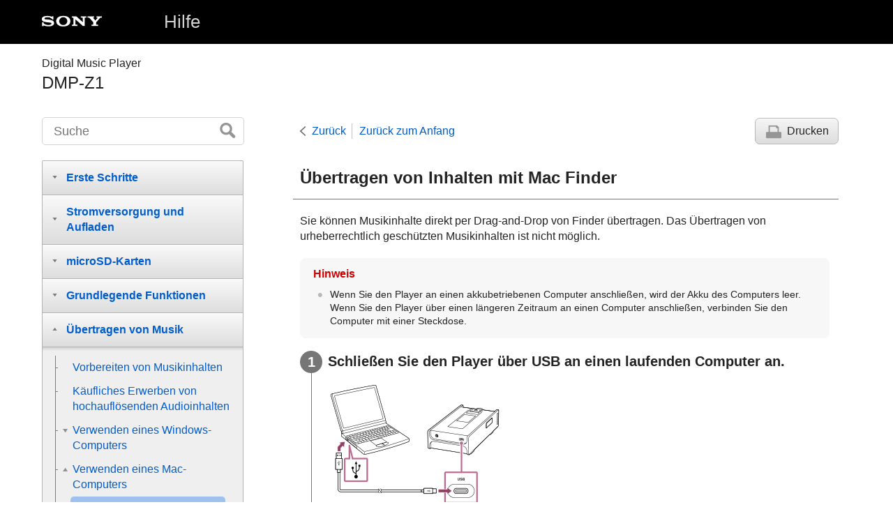

--- FILE ---
content_type: text/html
request_url: https://helpguide.sony.net/dmp/dmpz1/v1/de/contents/TP0001691928.html
body_size: 18634
content:
<!DOCTYPE html>
<html lang="de" dir="ltr" data-manual-number="4-740-666-31(1)">
<head>
<!-- saved from url=(0016)http://localhost -->
<meta charset="utf-8" />
<meta http-equiv="X-UA-Compatible" content="IE=edge" />
<meta name="format-detection" content="telephone=no" />
<meta name="viewport" content="width=device-width" />
<meta name="author" content="Sony Corporation" />
<meta name="copyright" content="Copyright 2018 Sony Corporation" />
<meta name="description" content="" />
<meta name="keywords" content="Digital Music Player,DMP-Z1" />

<title>DMP-Z1 | Hilfe | Übertragen von Inhalten mit Mac Finder</title>
<link href="../common/css/master.css" rel="stylesheet" />
<!--[if lt IE 9]><link href="../common/css/master_ie8.css" rel="stylesheet" /><![endif]-->
<link href="../common/css/en.css" rel="stylesheet" />
<link id="print_css" href="../common/css/print.css" rel="stylesheet" media="print" />
<!--[if lt IE 9]><script src="../common/js/html5shiv-printshiv.js"></script><![endif]-->
<script src="../search/resource.json" charset="utf-8"></script>
<script src="../common/js/search_library.js" charset="utf-8"></script>
<script src="../common/js/onload.js" charset="utf-8"></script>
<script src="../common/js/run_head.js" charset="utf-8"></script>

</head>
<body data-page-type="contents">

<header role="banner">
<div class="global">
<div class="inner"><img src="../common/img/logo.png" alt="SONY" class="global-logo" /><a href="../index.html" class="global-title">Hilfe</a></div>
</div><!-- /.global -->
<div class="manual-name">
<div class="inner">
<h1><span class="category-name">Digital Music Player</span><span class="model-name">DMP-Z1<span class="model-number"></span></span></h1>
</div>
</div><!-- /.manual-name -->
</header>

<div class="inner">
<div class="utility">
<ul class="utility-nav">
<li class="utility-menu"><a href="#menu"><img src="../common/img/icon_utility_menu.png" alt="menu" /></a></li>
<li class="utility-search"><a href="#header-search" id="header-search-toggle"><img src="../common/img/icon_utility_search.png" alt="Suche" /></a></li>
</ul>
<form class="form-search" id="header-search" role="search" onsubmit="return false;">
<div><input type="text" id="id_search" class="form-search-input" value="" title="Suche" onkeydown="fncSearchKeyDown(event.keyCode, this.value);" /><input type="image" id="id_search_button" class="form-search-button" alt="Suche" src="../common/img/button_search.png" /></div>
</form>
</div><!-- /.utility -->

<noscript>
<div class="noscript">
<p>JavaScript ist deaktiviert.</p>
<p>Bitte aktivieren Sie JavaScript, und laden Sie die Seite neu.</p>
</div>
</noscript>

<ul class="page-nav">
<li class="back"><a href="javascript:history.back();">Zurück</a></li>
<li class="top"><a href="../index.html">Zurück zum Anfang</a></li>
<li class="print"><a href="javascript:openPrintWindow();">Drucken</a></li>
</ul><!-- /.page-nav -->

<main role="main" id="main">
<h2 id="id_title">Übertragen von Inhalten mit Mac Finder</h2>
<div id="id_content">

<div class="abstract">
<p>Sie können Musikinhalte direkt per Drag-and-Drop von Finder übertragen. Das Übertragen von urheberrechtlich geschützten Musikinhalten ist nicht möglich.</p>
<div class="note">
<h4>Hinweis</h4>
	
	<ul>
		<li>
			Wenn Sie den Player an einen akkubetriebenen Computer anschließen, wird der Akku des Computers leer. Wenn Sie den Player über einen längeren Zeitraum an einen Computer anschließen, verbinden Sie den Computer mit einer Steckdose.
			
		</li>
	</ul>
</div>
</div>
<div class="taskbody">
	<ol class="step-list">
		<li class="step"> <div class="step-desc">
			Schließen Sie den Player über USB an einen laufenden Computer an.
			
			</div>
			<div class="stepresult">
				
				
					
					<p class="img-left">
<img src="image/i_dmpz_0070_pc_connect.png" alt="" style="display:block;"/>
</p>
					
				
				
				
				
				
			</div>
		</li>
		<li class="step"> <div class="step-desc"> Wählen Sie [PLAYER] in der Seitenleiste des Finder. </div>
			<div class="stepresult">
				
					
					<p>Sie können Musikinhalte auch auf eine microSD-Karte übertragen.</p>
					<p>Wählen Sie den Ordner mit dem Namen der microSD-Karte anstelle des Eintrags [PLAYER].</p>
					
				
			</div>
		</li>
		<li class="step"> <div class="step-desc"> Öffnen Sie den Ordner [MUSIC] in [PLAYER]. </div> </li>
		<li class="step"> <div class="step-desc"> Legen Sie die Dateien oder Ordner (<img src="image/souni_box_p_1.png" alt=""/>) per Drag-and-Drop auf dem Ordner [MUSIC] (<img src="image/souni_box_p_2.png" alt=""/>) in [PLAYER] ab. </div>
			<div class="stepresult">
				<p class="img-left">
<img src="image/id_direct_finder.png" alt="" style="display:block;"/>
</p>
				<p>Überzeugen Sie sich, dass die Übertragung abgeschlossen ist.Trennen Sie anschließend den Player vom Computer.
				
				</p>
			</div>
		</li>
	</ol>
	<div class="postreq">
		<div class="hint">
<h4>Tipp</h4>
			
			<ul>
				<li>Unter [Unterstützte Formate] finden Sie weitere Einzelheiten zu kompatiblen Dateiformaten.</li>
				
				<li>
					
						
						<p>Sie können Cover-Bilder für Alben manuell hinzufügen, damit das jeweilige Bild auf dem Player-Bildschirm angezeigt wird. Zuerst müssen Sie die Bilddatei auf denselben Namen wie den Ordner für das Album umbenennen. (Ändern Sie dabei nicht die Erweiterung für die Bilddatei.) Fügen Sie dann die Bilddatei zu dem Ordner für das Album hinzu. <br/> Der Player zeigt die folgenden Dateien für die Cover-Bilder an.<ul class="list">
							<li>Baseline JPEG</li>
							<li>Nicht verschachteltes PNG</li>
							<li>Maximale Größe: 4.096 × 4.096</li>
						</ul>
						</p>
						
					
				</li>
			</ul>
		</div>
		<div class="note">
<h4>Hinweis</h4>
			
			<ul>
				<li>
					<p>Beachten Sie die folgenden Hinweise. Andernfalls kann der Player möglicherweise nicht die Dateien wiedergeben.</p>
					<ul class="list">
						<li>Ändern Sie nicht die Namen der Stammordner (wie z. B. [MUSIC]).</li>
						<li>
							Übertragen Sie die Dateien nicht in andere Ordner als [MUSIC].
						</li>
						
						<li>
							Trennen Sie das USB Type-C Kabel nicht während der Datenübertragung (USB Type-C Kabel: mitgeliefert).
						</li>
						<li>Formatieren Sie nicht den Speicher des Players auf dem Computer.</li>
					</ul>
				</li>
				<li>
					Der Player zeigt möglicherweise Informationen für einige Musikinhalte abhängig von der Spracheinstellung auf dem Player nicht korrekt an.
				</li>
				<li>Übertragene Musikinhalte sind nur für den Privatgebrauch zulässig. Sollen Musikinhalte anderweitig verwendet werden, ist die Genehmigung der Urheberrechtsinhaber einzuholen.</li>
				
				
				<li>Die erfolgreiche Verwendung eines USB-Hubs wird nur dann gewährleistet, wenn Sie einen USB-Hub mit eigener Stromquelle und offiziellem Logo verwenden.</li>
				<li>
					Während der Player an einen Computer angeschlossen ist, beachten Sie bitte die folgenden Vorsichtsmaßnahmen. Andernfalls funktioniert der Player möglicherweise nicht ordnungsgemäß.
					
					<ul class="list">
						<li>Schalten Sie den Computer nicht ein.</li>
						<li>Starten Sie den Computer nicht neu.</li>
						<li>Reaktivieren Sie den Computer nicht aus dem Ruhemodus.</li>
						<li>Fahren Sie den Computer nicht herunter.</li>
					</ul>
				</li>
			</ul>
		</div>
		<p id="cr0001" class="img-left"> <img src="image/disclaimer_line_space150.png" alt="" style="display:block;"/>
    <p class="supplemental"> Änderungen des Inhalts der Hilfe ohne vorherige Ankündigung aufgrund von Aktualisierungen der Produktspezifikationen sind vorbehalten.  </p>
    
      
      <p class="supplemental"> Diese Hilfe wurde mit maschineller Übersetzung übersetzt. </p>
      
    
    </p>
	</div>
</div>

</div><!-- /#id_content -->
<div class="return-pagetop"><a href="#top">Zum Seitenanfang</a></div>

<aside role="complementary" class="related-topic">
<div class="related-topic">
<h3>Verwandtes Thema</h3> 
<ul>
<li><a href="TP0002052545.html">Vorbereiten von Musikinhalten</a></li>
<li><a href="TP0001696226.html">Käufliches Erwerben von hochauflösenden Audioinhalten</a></li>
<li><a href="TP0001691887.html">Abspielen von Musik</a></li>
<li><a href="TP0002052563.html">Unterstützte Formate </a></li>
</ul>
</div>
</aside>

<div id="questionnaire" class="questionnaire"></div>
</main>

<div id="sub">
<div class="scrollable">
<nav role="navigation" id="menu">
<ul class="level1">
<li><button type="button"><span>Erste Schritte</span></button>
<ul class="level2">
<li><a href="TP0001691877.html"><span>Webseiten für die Kundenregistrierung</span></a></li>
<li><a href="TP0001691875.html"><span>Vor der ersten Inbetriebnahme</span></a></li>
<li><a href="TP0001691873.html"><span> Handbücher und allgemeine Informationen</span></a></li>
<li><a href="TP0002052565.html"><span>Überprüfen des Inhalts des Pakets</span></a></li>
<li><a href="TP0001691819.html"><span>Konfigurieren der Ersteinrichtung</span></a></li>
<li><a href="TP0001696240.html"><span>Installieren von Music Center for PC (Windows)</span></a></li>
</ul>
</li>
<li><button type="button"><span>Stromversorgung und Aufladen</span></button>
<ul class="level2">
<li><a href="TP0001691787.html"><span>Ein- und Ausschalten des Players</span></a></li>
<li><a href="TP0001691791.html"><span>Laden des Akkus</span></a></li>
<li><a href="TP0002052539.html"><span>Umschalten der Stromversorgung</span></a></li>
<li><a href="TP0001691789.html"><span>Reduzieren des Akkuverbrauchs</span></a></li>
<li><a href="TP0001691753.html"><span>Hinweise zum Laden des Akkus</span></a></li>
</ul>
</li>
<li><button type="button"><span>microSD-Karten</span></button>
<ul class="level2">
<li><a href="TP0001691757.html"><span>Verwenden einer microSD-Karte</span></a></li>
<li><a href="TP0001691747.html"><span>Hinweise zu den microSD-Karten</span></a></li>
</ul>
</li>
<li><button type="button"><span>Grundlegende Funktionen</span></button>
<ul class="level2">
<li><a href="TP0002052541.html"><span>Teile und Bedienelemente</span></a></li>
<li><button type="button"><span>Bildschirmvorgänge</span></button>
<ul class="level3">
<li><a href="TP0001691767.html"><span>So verwenden Sie die verschiedenen Bildschirme</span></a></li>
<li><a href="TP0001691765.html"><span>Bibliotheksbildschirm</span></a></li>
<li><a href="TP0001691776.html"><span>Wiedergabebildschirm</span></a></li>
<li><a href="TP0001691774.html"><span>Abspielwarteschlangenbildschirm</span></a></li>
<li><a href="TP0001691769.html"><span>Lesezeichenlistenbildschirm</span></a></li>
<li><a href="TP0001691802.html"><span>Klangqualität-Einstellungsbildschirme</span></a></li>
<li><a href="TP0001696225.html"><span>USB-DAC-Bildschirm</span></a></li>
<li><a href="TP0002052536.html"><span> Bluetooth-Empfänger-Bildschirm</span></a></li>
</ul>
</li>
<li><a href="TP0001691858.html"><span>Liste der im Informationsbereich angezeigten Symbole</span></a></li>
<li><a href="TP0002052537.html"><span>Einstellen der Lautstärke / Abbrechen der Funktion "Automatische Stummschaltung"</span></a></li>
<li><a href="TP0001691826.html"><span>Durchsuchen der Bedienungsanleitung</span></a></li>
</ul>
</li>
<li><button type="button"><span>Übertragen von Musik</span></button>
<ul class="level2">
<li><a href="TP0002052545.html"><span>Vorbereiten von Musikinhalten</span></a></li>
<li><a href="TP0001696226.html"><span>Käufliches Erwerben von hochauflösenden Audioinhalten</span></a></li>
<li><button type="button"><span>Verwenden eines Windows-Computers</span></button>
<ul class="level3">
<li><a href="TP0002052546.html"><span>Übertragen von Inhalten von einem Windows-Computer mit Music Center for PC</span></a></li>
<li><a href="TP0001691930.html"><span>Übertragen von Inhalten mit dem Windows Explorer</span></a></li>
<li><a href="TP0002052547.html"><span> Importieren von Inhalten vom Player nach Music Center for PC</span></a></li>
</ul>
</li>
<li><button type="button"><span>Verwenden eines Mac-Computers</span></button>
<ul class="level3">
<li><a href="TP0001691928.html"><span>Übertragen von Inhalten mit Mac Finder</span></a></li>
</ul>
</li>
<li><a href="TP0001691934.html"><span>Hinzufügen von Songtextinformationen mit einem Computer</span></a></li>
<li><a href="TP0001691936.html"><span>Hinweise zum Übertragen von Inhalten von einem Computer</span></a></li>
</ul>
</li>
<li><button type="button"><span>Wiedergeben, Organisieren oder Löschen von Musik</span></button>
<ul class="level2">
<li><a href="TP0001691887.html"><span>Abspielen von Musik</span></a></li>
<li><a href="TP0001691891.html"><span>Wiedergabemethoden</span></a></li>
<li><a href="TP0001691879.html"><span>Verwenden von [SensMe™ Channels]</span></a></li>
<li><button type="button"><span>Anzeigen von Liedtexten</span></button>
<ul class="level3">
<li><a href="TP0001691883.html"><span>Abrufen von Songtextinformationen</span></a></li>
<li><a href="TP0001691899.html"><span>Anzeigen von Liedtexten</span></a></li>
</ul>
</li>
<li><a href="TP0001691901.html"><span>Verwalten von Wiedergabelisten auf dem Player</span></a></li>
<li><a href="TP0001691895.html"><span>Verwalten von Lesezeichen auf dem Player</span></a></li>
<li><a href="TP0001691897.html"><span>Löschen von Titeln auf dem Player</span></a></li>
<li><a href="TP0001691907.html"><span>Anzeigen eines Ratgebers, um eine qualitativ hochwertige Klangwiedergabe zu genießen</span></a></li>
</ul>
</li>
<li><button type="button"><span>Genießen von Musik über eine drahtlose Verbindung</span></button>
<ul class="level2">
<li><button type="button"><span>Wiedergeben von Musik mit einem Bluetooth-Audiogerät (Bluetooth-Übertragungsmodus)</span></button>
<ul class="level3">
<li><a href="TP0001691817.html"><span>Erstmaliges Verbinden des Players mit einem ungekoppelten Bluetooth-Gerät</span></a></li>
<li><a href="TP0001691814.html"><span>Verbinden des Players mit einem gekoppelten Bluetooth-Gerät</span></a></li>
<li><a href="TP0001691804.html"><span>One-Touch-Verbindungen mit einem Bluetooth-Gerät (NFC)</span></a></li>
<li><a href="TP0001691800.html"><span>Konfigurieren der Bluetooth-Funktion (Bluetooth-Sendemodus)</span></a></li>
</ul>
</li>
<li><button type="button"><span>Wiedergeben von Musik von einem Smartphone (Bluetooth-Empfangsmodus)</span></button>
<ul class="level3">
<li><a href="TP0002052559.html"><span>Erstmaliges Verbinden des Players mit einem ungekoppelten Smartphone</span></a></li>
<li><a href="TP0002052558.html"><span>Verbinden des Players mit einem gekoppelten Smartphone</span></a></li>
<li><a href="TP0002052561.html"><span>One-Touch-Verbindungen mit einem Smartphone (NFC)</span></a></li>
<li><a href="TP0002052560.html"><span>Konfigurieren der Bluetooth-Funktion (Bluetooth-Empfangsmodus)</span></a></li>
</ul>
</li>
<li><a href="TP0001691811.html"><span>Hinweise zur Bluetooth-Funktion</span></a></li>
</ul>
</li>
<li><button type="button"><span>Verschiedene Funktionen</span></button>
<ul class="level2">
<li><a href="TP0001696234.html"><span>Wiedergeben von Musikinhalten auf einem Computer mit der Klangqualität des Players (USB-DAC-Funktion)</span></a></li>
<li><a href="TP0001691850.html"><span>Anpassen der Klangqualitätseinstellungen</span></a></li>
<li><a href="TP0001691937.html"><span>Verwenden des USB-Massenspeichermodus</span></a></li>
<li><button type="button"><span>Neustarten, Formatieren oder Initialisieren des Players</span></button>
<ul class="level3">
<li><a href="TP0001691840.html"><span>Neustarten des Players</span></a></li>
<li><a href="TP0001691838.html"><span>Neustarten, Formatieren oder Initialisieren des Players</span></a></li>
<li><a href="TP0001691836.html"><span>Formatieren einer microSD-Karte</span></a></li>
</ul>
</li>
<li><button type="button"><span>Verschiedene Informationen und System-Updates</span></button>
<ul class="level3">
<li><a href="TP0001691834.html"><span>Überprüfen von Informationen auf dem Player</span></a></li>
<li><a href="TP0001691852.html"><span>Aktualisieren der Systemsoftware</span></a></li>
</ul>
</li>
<li><a href="TP0001691751.html"><span>Verwenden der Verknüpfungstasten des Fensters für die Schnelleinstellung</span></a></li>
<li><a href="TP0001691938.html"><span>Menü "Einstellungen"</span></a></li>
</ul>
</li>
<li><button type="button"><span>Ankündigung</span></button>
<ul class="level2">
<li><a href="TP0001691869.html"><span>Hinweise zur Handhabung des Players</span></a></li>
<li><a href="TP0001691905.html"><span> Hinweise zu den Kopfhörern</span></a></li>
<li><a href="TP0001691903.html"><span>Hinweise zum integrierten Akku</span></a></li>
<li><a href="TP0001694757.html"><span>Hinweise zu den Beispieldaten</span></a></li>
<li><a href="TP0001691871.html"><span>Allgemeine Informationen</span></a></li>
<li><a href="TP0001691909.html"><span>Wartung</span></a></li>
<li><a href="TP0001691923.html"><span>Kundensupport-Website</span></a></li>
</ul>
</li>
<li><button type="button"><span>Technische Daten</span></button>
<ul class="level2">
<li><a href="TP0002052556.html"><span>Technische Daten</span></a></li>
<li><a href="TP0002052568.html"><span>Betriebsdauer des Akkus</span></a></li>
<li><a href="TP0002052569.html"><span>Maximal aufnehmbare Anzahl von Titeln</span></a></li>
<li><a href="TP0002052563.html"><span>Unterstützte Formate </span></a></li>
<li><a href="TP0001691915.html"><span>Systemvoraussetzungen</span></a></li>
</ul>
</li>
</ul>
</nav>

<footer role="contentinfo">
<div class="manual-number" dir="ltr">4-740-666-31(1)</div>
<div class="manual-copyright" dir="ltr">Copyright 2018 Sony Corporation</div>
</footer>
</div>
</div><!-- /.sub -->
<div class="return-pagetop-s"><a href="#top"><img src="../common/img/arrow_return_pagetop_s.png" alt="Zum Seitenanfang" /></a></div>
</div><!-- /.inner -->
<script src="../common/js/jquery.min.js" type="text/javascript" charset="utf-8"></script>
<script src="../common/js/run_foot.js" type="text/javascript" charset="utf-8"></script>
<script language="JavaScript" type="text/javascript" src="/js/s_code.js"></script>
<script language="JavaScript" type="text/javascript"><!--
/* You may give each page an identifying name, server, and channel on the next lines. */
/************* DO NOT ALTER ANYTHING BELOW THIS LINE ! **************/
var s_code=s.t();if(s_code)document.write(s_code)//--></script>
<!--/DO NOT REMOVE/-->
<!-- End SiteCatalyst code version: H.23.4. -->
</body>
</html>

--- FILE ---
content_type: text/html
request_url: https://helpguide.sony.net/inc/mnsv_01_de.html
body_size: 2129
content:
  <link rel="stylesheet" href="/inc/mnsv_01.css">
  <div id="message" class="message">
    <p class="message-txt">Waren diese Informationen hilfreich?</p>
    <ul class="btnList">
      <li><button class="qbutton q_step1" type="button" value="A1_YES">Ja</button></li>
      <li><button class="qbutton q_step1" type="button" value="A1_NO">Nein</button></li>
    </ul>
  </div>
  <div id="question" style="display: none;">
    <form action="" method="post">
      <p class="message-txt caption">Warum waren diese Informationen nicht hilfreich?</p>
      <table>
        <tr>
          <td class="sub_question"><input id="lev1" name="satisfaction" type="radio" value="A2_NO1"></td>
          <td><label class="level2" for="lev1">Die Informationen lösten mein Problem nicht.</label></td>
        </tr>
        <tr>
          <td class="sub_question"><input id="lev2" name="satisfaction" type="radio" value="A2_NO2"></td>
          <td><label class="level2" for="lev2">Die Informationen waren schwer zu verstehen.</label></td>
        </tr>
        <tr>
          <td class="sub_question"><input id="lev3" name="satisfaction" type="radio" value="A2_NO3"></td>
          <td><label class="level2" for="lev3">Ich konnte die gesuchten Informationen nicht finden.</label></td>
        </tr>
        <tr>
          <td class="sub_question"><input id="lev4" name="satisfaction" type="radio" value="A2_NO4"></td>
          <td><label class="level2" for="lev4">Ich konnte das Problem lösen, aber ich war von dem Produkt enttäuscht.</label></td>
        </tr>
      </table>
      <label for="custComment">Wie können wir diese Seite verbessern?</label>
      <p class="message-txt pim">Ihre Antworten werden anonym sein. Bitte fügen Sie keine persönlichen Informationen, wie etwa Namen, Telefonnummer oder E-Mail-Adresse, in Ihre Kommentare ein.</p>
      <textarea name="custComment" id="custComment" placeholder="Wir wissen Ihre Vorschläge und Ideen zu schätzen."></textarea>
      <p class="submit">
        <input class="qbutton q_step2" type="submit" value="ABSENDEN">
      </p>
    </form>
  </div>
  <div id="message-thanks" class="message" style="display: none;">
    <p class="message-txt">Vielen Dank für Ihr Feedback.</p>
  </div>


--- FILE ---
content_type: text/css
request_url: https://helpguide.sony.net/inc/mnsv_01.css
body_size: 2381
content:
@charset "UTF-8";
/*! 
------------------------------------------- */
#questionnaire, #micro_survey_container {
  clear: both;
  box-sizing: border-box;
  max-width: 652px;
  margin: 80px auto;
  padding: 50px 50px 30px;
  border: 1px solid #0e64cd;
}

#questionnaire p, #micro_survey_container p {
  margin-bottom: 20px;
  font-size: 115%;
  text-align: center;
  font-weight: bold;
}

label[for="custComment"] {
    margin-bottom: 20px;
    font-size: 1.3em;
    text-align: left;
    font-weight: bold;
    color: #2F353D;
}

#questionnaire .qbutton, #micro_survey_container .qbutton {
  min-width: 7em;
  padding: 10px;
  background: #2D75C7;
  border: none;
  border-radius: 0;
  text-align: center;
  font-size: 115%;
  color: white;
  font-family: "Hiragino Kaku Gothic ProN","ヒラギノ角ゴ ProN W3",メイリオ,meiryo, sans-serif;
  transition: all 300ms linear;
  -webkit-appearance: none;
}

#questionnaire .qbutton:hover, #micro_survey_container .qbutton:hover {
  cursor: pointer;
  background: #0054d2;
}

#questionnaire .btnList, #micro_survey_container .btnList {
  margin-bottom: 20px;
  text-align: center;
}

#questionnaire .btnList li, #micro_survey_container .btnList li {
  display: inline-block;
  margin: 0 5px;
}

#questionnaire table, #micro_survey_container table {
  margin: 0 50px 15px;
}

#questionnaire table td, #micro_survey_container table td {
  padding-bottom: 8px;
}

#questionnaire textarea, #micro_survey_container textarea {
  width: 100%;
  height: 140px;
  resize: none;
}

#questionnaire .pim, #micro_survey_container .pim {
  font-size: 80%;
  font-weight: normal;
  text-align: start;
}

@media only screen and (max-width: 640px) {
  #questionnaire, #micro_survey_container {
    margin: 50px auto 30px;
    padding: 30px 20px 15px;
  }
  #questionnaire p, #micro_survey_container p {
    margin-bottom: 15px;
    font-size: 100%;
  }
  #questionnaire .caption, #micro_survey_container .caption {
    text-align: left;
  }
  #questionnaire .qbutton, #micro_survey_container .qbutton {
    min-width: 6em;
    padding: 10px 5px;
    font-size: 110%;
  }
  #questionnaire .btnList, #micro_survey_container .btnList {
    margin-bottom: 15px;
    text-align: center;
  }
  #questionnaire .btnList li, #micro_survey_container .btnList li {
    display: inline-block;
    margin: 0 4px;
  }
  #questionnaire table, #micro_survey_container table {
    margin: 0 0 15px;
  }
  #questionnaire table td, #micro_survey_container table td {
    padding-bottom: 10px;
    vertical-align: top;
  }
}
